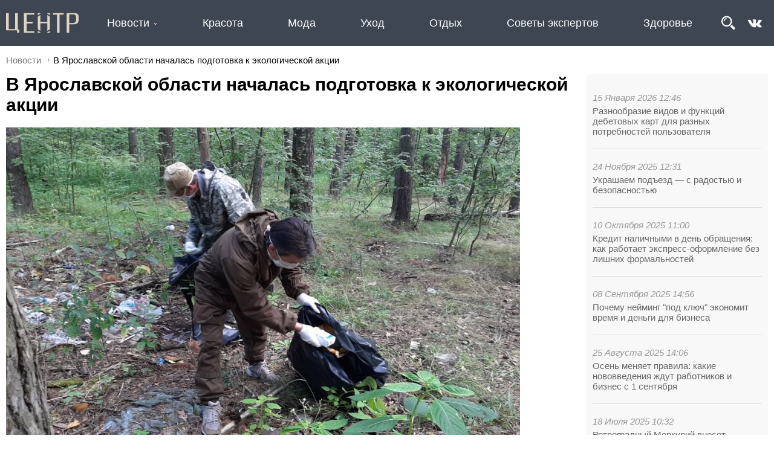

--- FILE ---
content_type: text/html; charset=UTF-8
request_url: https://centr.news/v-yaroslavskoy-oblasti-nachalas-podgotovka-k-ekologicheskoy-akcii
body_size: 9908
content:
<!DOCTYPE html>
<html lang="ru">
<head>
	<meta http-equiv="Content-Type" content="text/html; charset=utf-8">
	<link rel="icon" href="/favicon.svg">
	<title>В Ярославской области началась подготовка к экологической акции</title>
	<meta name="description" content="Традиционная природоохранная акция «Очистим лес от мусора» проходит в нашем регионе в рамках новой экологической политики разработанной по инициативе губернатора Дмитрия Миронова. Многочисленные помощники леса из числа неравнодушных жителей готовы выйти на ликвидацию несанкционированных свалок." /><script type="text/javascript" src="/modules/js/jquery-3.1.1.min.js"></script>
	<script type="text/javascript" src="/divisiontypes/news/js/news.js"></script>
	<script type="text/javascript" src="/modules/js/masonry/masonry.min.js"></script>
	<script type="text/javascript" src="/modules/js/jquery-lightbox/lightbox.min.js"></script>
	<script type="text/javascript" src="/modules/js/jquery-owl.carousel/owl.carousel.min.js"></script>
	<script type="text/javascript" src="/modules/js/lightslider/js/lightslider.min.js"></script>
	<script type="text/javascript" src="/modules/menu/js/menu.js"></script>
	<script type="text/javascript" src="/template/js/desktop.js?v=2"></script>
	<script type="text/javascript" src="/modules/slider/js/slider.js"></script>
	<link rel="stylesheet" type="text/css" href="/divisiontypes/news/css/news.css" />
	<link rel="stylesheet" type="text/css" href="/modules/form/css/form.css" />
	<link rel="stylesheet" type="text/css" href="/template/css/css.css?v=1" />
	<link rel="stylesheet" type="text/css" href="/modules/js/jquery-lightbox/lightbox.min.css" />
	<link rel="stylesheet" type="text/css" href="/modules/js/jquery-owl.carousel/css/owl.carousel.min.css" />
	<link rel="stylesheet" type="text/css" href="/modules/js/jquery-owl.carousel/css/owl.theme.default.min.css" />
	<link rel="stylesheet" type="text/css" href="/modules/js/lightslider/css/lightslider.min.css" />
	<link rel="stylesheet" type="text/css" href="/template/css/desktop.css?v=17" />
	<link rel="stylesheet" type="text/css" href="/modules/slider/css/slider.css" />
		<script type="text/javascript" src="//vk.com/js/api/openapi.js?154"></script>
	
	<script type="text/javascript">
	  VK.init({apiId: 6493765, onlyWidgets: true});
	</script>

</head>
<body>
<div class="wrapper">
	<div class="reklama-1">
		</div>
	<div class="header">
		<div class="header-top">
			<div>
				<div class="logo">
					<a href="/"><img src="/template/images/logo.svg"></a>
				</div>
				<div class="menu-menu"><ul class="menu-top">	<li class="menu-top_3">
								<a href="/news">Новости</a><ul>	<li class="menu-top_45">
								<a href="/sovety-ekspertov">Советы экспертов</a></li>	<li class="menu-top_44">
								<a href="/otdyh">Отдых</a></li>	<li class="menu-top_43">
								<a href="/uhod">Уход</a></li>	<li class="menu-top_42">
								<a href="/moda">Мода</a></li>	<li class="menu-top_41">
								<a href="/krasota">Красота</a></li>	<li class="menu-top_33">
								<a href="/obschestvo">Общество</a></li>	<li class="menu-top_46">
								<a href="/zdorove-59951">Здоровье</a></li>	<li class="menu-top_18">
								<a href="/vlast">Власть</a></li>	<li class="menu-top_21">
								<a href="/biznes-i-investicii">Экономика</a></li>	<li class="menu-top_28">
								<a href="/arhitektura-i-stroitelstvo">Архитектура и строительство</a></li>	<li class="menu-top_19">
								<a href="/blagoustroystvo">Благоустройство</a></li>	<li class="menu-top_20">
								<a href="/zhkh">ЖКХ</a></li>	<li class="menu-top_22">
								<a href="/obrazovanie">Образование</a></li>	<li class="menu-top_23">
								<a href="/kultura">Культура</a></li>	<li class="menu-top_24">
								<a href="/molodezh">Молодежь</a></li>	<li class="menu-top_25">
								<a href="/sport">Спорт</a></li>	<li class="menu-top_26">
								<a href="/zdorove">Здоровье</a></li>	<li class="menu-top_34">
								<a href="/turizm">Туризм</a></li>	<li class="menu-top_27">
								<a href="/socialnaya-podderzhka">Благотворительность</a></li>	<li class="menu-top_32">
								<a href="/bezopasnost">Безопасность</a></li></ul></li>	<li class="menu-top_41">
								<a href="/krasota">Красота</a></li>	<li class="menu-top_42">
								<a href="/moda">Мода</a></li>	<li class="menu-top_43">
								<a href="/uhod">Уход</a></li>	<li class="menu-top_44">
								<a href="/otdyh">Отдых</a></li>	<li class="menu-top_45">
								<a href="/sovety-ekspertov">Советы экспертов</a></li>	<li class="menu-top_46">
								<a href="/zdorove-59951">Здоровье</a></li></ul></div>
				<div class="search"><form method="get" action="/search"><input type="text" name="search" placeholder="Поиск" value=""><button type="submit">&nbsp;</button></form></div>				<div class="header-soc">
					<img alt="" class="search-button" src="/userfiles/search.png" /><a href="https://vk.com/centr.news" target="_blank"><img alt="" src="/userfiles/vk_logo.png" /></a>
				</div>
			</div>
		</div>
	</div>
	<div class="breadcrumbs"><a href="/news">Новости</a><div>В Ярославской области началась подготовка к экологической акции</div></div>	<div class="page">
		<div class="content"><div class='news-news'><div class="lastnews-in-news"><div class="onmain-lastnews">	<div>
										<div class="datetime">15 Января 2026 12:46</div>
										<div class="title"><a href="/raznoobrazie-vidov-i-funkciy-debetovyh-kart-dlya-raznyh-potrebnostey">Разнообразие видов и функций дебетовых карт для разных потребностей пользователя</a></div>
									</div>	<div>
										<div class="datetime">24 Ноября 2025 12:31</div>
										<div class="title"><a href="/ukrashaem-podezd-s-radostyu-i-bezopasnostyu">Украшаем подъезд — с радостью и безопасностью</a></div>
									</div>	<div>
										<div class="datetime">10 Октября 2025 11:00</div>
										<div class="title"><a href="/kredit-nalichnymi-v-den-obrascheniya-kak-rabotaet-ekspress-oformlenie">Кредит наличными в день обращения: как работает экспресс-оформление без лишних формальностей</a></div>
									</div>	<div>
										<div class="datetime">08 Сентября 2025 14:56</div>
										<div class="title"><a href="/pochemu-neyming-pod-klyuch-ekonomit-vremya-i-dengi-dlya">Почему нейминг "под ключ" экономит время и деньги для бизнеса</a></div>
									</div>	<div>
										<div class="datetime">25 Августа 2025 14:06</div>
										<div class="title"><a href="/osen-menyaet-pravila-kakie-novovvedeniya-zhdut-rabotnikov-i-biznes">Осень меняет правила: какие нововведения ждут работников и бизнес с 1 сентября</a></div>
									</div>	<div>
										<div class="datetime">18 Июля 2025 10:32</div>
										<div class="title"><a href="/retrogradnyy-merkuriy-vneset-dissonans-v-obschenie">Ретроградный Меркурий внесет диссонанс в общение</a></div>
									</div>	<div>
										<div class="datetime">15 Июля 2025 12:49</div>
										<div class="title"><a href="/cifrovye-instrumenty-na-sluzhbe-upravlyayuschih-kompaniy">Цифровые инструменты на службе управляющих компаний</a></div>
									</div>	<div>
										<div class="datetime">05 Июля 2025 22:20</div>
										<div class="title"><a href="/14-raz-nad-yaroslavlem-vzletal-golub-mira-glavnyy-geroy">14 раз над Ярославлем взлетал голубь мира — главный герой спектакля-воспоминания о любви и войне «До свидания, девочки!»</a></div>
									</div>	<div>
										<div class="datetime">05 Июля 2025 21:47</div>
										<div class="title"><a href="/anna-kovalchuk-25-y-sezon-chetvert-veka-esli-by">Анна Ковальчук: 25‑й сезон, четверть века! Если бы на кастин­ге нам сказали, что придется столько работать, ни­кто бы не поверил</a></div>
									</div>	<div>
										<div class="datetime">01 Июля 2025 09:53</div>
										<div class="title"><a href="/mintrud-prodlil-novogodnie-kanikuly-v-2026-godu-do-12">Минтруд продлил новогодние каникулы в 2026 году до 12 дней</a></div>
									</div>	<div>
										<div class="datetime">20 Июня 2025 18:57</div>
										<div class="title"><a href="/s-1-iyulya-2025-goda-kommunalnye-uslugi-v-moskve">С 1 июля 2025 года коммунальные услуги в Москве подорожают: что изменится и как сэкономить?</a></div>
									</div>	<div>
										<div class="datetime">08 Апреля 2025 09:04</div>
										<div class="title"><a href="/kak-vybrat-dom-dlya-semi-s-malenkimi-detmi">Как выбрать дом для семьи с маленькими детьми?</a></div>
									</div></div></div><div itemscope itemtype="http://schema.org/NewsArticle" class="the-news-view"><h1 itemprop="headline">В Ярославской области началась подготовка к экологической акции</h1><div class="news-images-view"><ul id="lightSlider"><li data-thumb="/userfiles/news/small/753009120210415170047.jpg"><img itemprop="image" src="/userfiles/news/753009120210415170047.jpg"></li></ul></div><h3 itemprop="description"><p>Традиционная природоохранная акция &laquo;Очистим лес от мусора&raquo; проходит в нашем регионе в рамках новой экологической политики, разработанной по инициативе губернатора Дмитрия Миронова. Многочисленные помощники леса из числа неравнодушных жителей готовы выйти на ликвидацию несанкционированных свалок.&nbsp;</p></h3><p>Акция начнётся в мае и продлится до октября. Специалисты лесхоза приступили к разработке графиков уборки. В ходе ежедневного патрулирования в Ярославском лесничестве выявлено уже девять участков, куда люди вывозят или приносят мусор.<br />
Помимо чистоты, приведение леса в порядок обеспечит противопожарную безопасность. Ведь мусор, оставленный в лесу людьми, содержит стекло, ветошь, которые быстро воспламеняются на солнце.&nbsp;</p>

<p>&mdash; Работа проводится в рамках реализации инициированной губернатором Дмитрием Мироновым новой экологической политики и федерального проекта &laquo;Сохранение лесов&raquo; национального проекта &laquo;Экология&raquo;. Ликвидация несанкционированных свалок очень важна. Мусор является одной из причин возгораний на территории лесного фонда. Кроме того, он мешает нормальному росту растений. В 2020 году во время природоохранной акции &laquo;Очистим лес от мусора&raquo; в области вывезено порядка 870 кубометров бытовых отходов, &mdash; отметил заместитель председателя правительства области Роман Колесов.</p>

<p>Добровольческие субботники будут проходить в разных районах области еженедельно. Присоединиться и помочь природе может любой желающий. Предложить свою помощь и узнать информацию можно в лесничествах или по телефону 8 (4852) 74-38-38.</p>

<p><strong>Читайте также:&nbsp;</strong></p>

<p><a href="https://centr.news/na-yaroslavskom-poligone-besplatno-primut-shiny-dlya-bezopasnoy-utilizacii">На ярославском полигоне бесплатно примут шины для безопасной утилизации</a></p>

<p><a href="https://centr.news/yaroslavcy-otklyuchat-svet-v-chas-zemli">Ярославцы отключат свет в &laquo;Час Земли&raquo;</a></p>

<p><a href="https://centr.news/v-yaroslavle-zamenili-3500-ulichnyh-svetilnikov">В Ярославле заменили 3500 уличных светильников</a></p>

<p><a href="https://centr.news/v-yaroslavskoy-oblasti-razgar-rabot-po-zagotovke-semyan-dlya">В Ярославской области &ndash; разгар работ по заготовке семян для выращивания хвойных деревьев</a></p>

<p><a href="https://centr.news/yaroslavskaya-oblast-zanyala-lidiruyuschie-pozicii-po-razdelnomu-sboru-othodov">Ярославская область заняла лидирующие позиции по раздельному сбору отходов</a></p><div class="news-author">Автор фото: yarregion.ru</div>	<div class="news-datetime">15 Апреля 2021 12:54</div>
							<meta itemprop="datePublished" content="2021-04-15 12:54:00"/><div class="news-tags">#общество #экология</div></div></div>
		<div id="vk_comments"></div>
		<script type="text/javascript">
		VK.Widgets.Comments("vk_comments", {limit: 15, attach: "*"});
		</script><div class="news"><div onClick='window.location="/plastik-s-nacenkoy-bankovskie-karty-podorozhayut-iz-za-novyh"'>
												<div class="news-image"><div><img src="/userfiles/news/small/44410520260115150149.jpg"></div></div>
												<div class="news-name"><a href="/plastik-s-nacenkoy-bankovskie-karty-podorozhayut-iz-za-novyh">Пластик с наценкой: банковские карты подорожают из-за новых налоговых правил</a></div>
												<div class="news-description"><p>С 1 января 2026 года услуги по выпуску и обслуживанию банковских карт в России могут заметно подорожать.</p></div>
												<div class="news-datetime">15 Января 2026</div>
												<div class="news-tags"><div class="news-tags">#общество #экономика #деньги</div></div>
									</div><div onClick='window.location="/skazka-pod-nadzorom-v-gosdume-sporyat-kogo-i-chemu"'>
												<div class="news-image"><div><img src="/userfiles/news/small/645004920260115135332.jpg"></div></div>
												<div class="news-name"><a href="/skazka-pod-nadzorom-v-gosdume-sporyat-kogo-i-chemu">Сказка под надзором: в Госдуме спорят, кого и чему учит российское кино</a></div>
												<div class="news-description"><p>В Государственной думе разгорается дискуссия, которая выходит далеко за рамки кинематографа.&nbsp;</p></div>
												<div class="news-datetime">15 Января 2026</div>
												<div class="news-tags"><div class="news-tags">#общество #культура #кино</div></div>
									</div><div onClick='window.location="/raznoobrazie-vidov-i-funkciy-debetovyh-kart-dlya-raznyh-potrebnostey"'>
												<div class="news-image"><div><img src="/userfiles/news/small/996633120260115125113.jpg"></div></div>
												<div class="news-name"><a href="/raznoobrazie-vidov-i-funkciy-debetovyh-kart-dlya-raznyh-potrebnostey">Разнообразие видов и функций дебетовых карт для разных потребностей пользователя</a></div>
												<div class="news-description"><p>Финансовая независимость и удобство управления деньгами стали важной частью повседневной жизни.</p></div>
												<div class="news-datetime">15 Января 2026</div>
												<div class="news-tags"><div class="news-tags">#общество #экономика #деньги</div></div>
									</div><div onClick='window.location="/kuda-det-novogodnyuyu-elku-posle-prazdnikov-i-zachem-eto"'>
												<div class="news-image"><div><img src="/userfiles/news/small/603315320260115124336.jpg"></div></div>
												<div class="news-name"><a href="/kuda-det-novogodnyuyu-elku-posle-prazdnikov-i-zachem-eto">Куда деть новогоднюю ёлку после праздников и зачем это делать осознанно</a></div>
												<div class="news-description"><p>Подробный гид по утилизации живых и искусственных деревьев</p></div>
												<div class="news-datetime">15 Января 2026</div>
												<div class="news-tags"><div class="news-tags">#общество #экология</div></div>
									</div><div onClick='window.location="/ukrashaem-podezd-s-radostyu-i-bezopasnostyu"'>
												<div class="news-image"><div><img src="/userfiles/news/small/526615620251124131650.jpg"></div></div>
												<div class="news-name"><a href="/ukrashaem-podezd-s-radostyu-i-bezopasnostyu">Украшаем подъезд — с радостью и безопасностью</a></div>
												<div class="news-description"><p>Скоро Новый год, и многие жители многоэтажных домов планируют украсить свои подъезды, коридоры и общие зоны: гирлянды, венки, снежинки, огоньки&hellip;</p></div>
												<div class="news-datetime">24 Ноября 2025</div>
												<div class="news-tags"><div class="news-tags">#общество #недвижимость #УК</div></div>
									</div><div onClick='window.location="/kredit-nalichnymi-v-den-obrascheniya-kak-rabotaet-ekspress-oformlenie"'>
												<div class="news-image"><div><img src="/userfiles/news/small/906344720251010114010.jpg"></div></div>
												<div class="news-name"><a href="/kredit-nalichnymi-v-den-obrascheniya-kak-rabotaet-ekspress-oformlenie">Кредит наличными в день обращения: как работает экспресс-оформление без лишних формальностей</a></div>
												<div class="news-description"><p>В современном ритме жизни финансовые вопросы часто требуют оперативного решения.</p></div>
												<div class="news-datetime">10 Октября 2025</div>
												<div class="news-tags"><div class="news-tags">#общество #бизнес #финансы</div></div>
									</div><div onClick='window.location="/pochemu-neyming-pod-klyuch-ekonomit-vremya-i-dengi-dlya"'>
												<div class="news-image"><div><img src="/userfiles/news/small/289249220250910173940.jpg"></div></div>
												<div class="news-name"><a href="/pochemu-neyming-pod-klyuch-ekonomit-vremya-i-dengi-dlya">Почему нейминг "под ключ" экономит время и деньги для бизнеса</a></div>
												<div class="news-description"><p>Создание уникального имени для бренда &mdash; это не просто подбор красивого слова, а комплексный процесс, включающий анализ рынка, целевой аудитории и конкурентной среды.&nbsp;</p></div>
												<div class="news-datetime">08 Сентября 2025</div>
												<div class="news-tags"><div class="news-tags">#общество #бизнес #дизайн</div></div>
									</div><div onClick='window.location="/osen-menyaet-pravila-kakie-novovvedeniya-zhdut-rabotnikov-i-biznes"'>
												<div class="news-image"><div><img src="/userfiles/news/small/505016020250825145503.jpg"></div></div>
												<div class="news-name"><a href="/osen-menyaet-pravila-kakie-novovvedeniya-zhdut-rabotnikov-i-biznes">Осень меняет правила: какие нововведения ждут работников и бизнес с 1 сентября</a></div>
												<div class="news-description"><p>С 1 сентября 2025 года в России вступает в силу целый пакет изменений в трудовом и финансовом регулировании. Речь идёт как о новых правилах оплаты труда, так и о доработке расчётов в магазинах и онлайн-сервисах.</p></div>
												<div class="news-datetime">25 Августа 2025</div>
												<div class="news-tags"><div class="news-tags">#общество #нововведения</div></div>
									</div><div onClick='window.location="/retrogradnyy-merkuriy-vneset-dissonans-v-obschenie"'>
												<div class="news-image"><div><img src="/userfiles/news/small/666055220250718103719.jpg"></div></div>
												<div class="news-name"><a href="/retrogradnyy-merkuriy-vneset-dissonans-v-obschenie">Ретроградный Меркурий внесет диссонанс в общение</a></div>
												<div class="news-description"><p>Сегодня начинается ретроградный Меркурий &mdash; период, который продлится до 11 августа. Это время может принести некоторые сложности в общении, недоразумения и даже небольшие конфликты. Порой люди могут неправильно понимать друг друга, что может вызывать стресс или напряжение. Но помните: это временно, и вы всегда можете найти способ сохранить спокойствие и ясность в любых ситуациях.&nbsp;</p></div>
												<div class="news-datetime">18 Июля 2025</div>
												<div class="news-tags"><div class="news-tags">#общество #психология #отношения #Меркурий</div></div>
									</div><div onClick='window.location="/14-raz-nad-yaroslavlem-vzletal-golub-mira-glavnyy-geroy"'>
												<div class="news-image"><div><img src="/userfiles/news/small/598839320250705222836.jpg"></div></div>
												<div class="news-name"><a href="/14-raz-nad-yaroslavlem-vzletal-golub-mira-glavnyy-geroy">14 раз над Ярославлем взлетал голубь мира — главный герой спектакля-воспоминания о любви и войне «До свидания, девочки!»</a></div>
												<div class="news-description"><p>Постановка о ярославских девушках в серых шинелях стала одной из самых посещаемых на фестивале &laquo;Волков.Подмостки&raquo; &mdash;&nbsp;все 14 показов прошли с аншлагом, даже в проливной дождь.</p></div>
												<div class="news-datetime">05 Июля 2025</div>
												<div class="news-tags"><div class="news-tags">#Российскийфондкультуры #нацпроекты #семейныеценности #инфраструктуракультуры #культурадлясемьи #нацпроектсемья #Министерствокультуры #общество #культура</div></div>
									</div><div onClick='window.location="/anna-kovalchuk-25-y-sezon-chetvert-veka-esli-by"'>
												<div class="news-image"><div><img src="/userfiles/news/small/242816220250705215930.jpg"></div></div>
												<div class="news-name"><a href="/anna-kovalchuk-25-y-sezon-chetvert-veka-esli-by">Анна Ковальчук: 25‑й сезон, четверть века! Если бы на кастин­ге нам сказали, что придется столько работать, ни­кто бы не поверил</a></div>
												<div class="news-description"><p>В Санкт-Петербурге завершились съемки юбилейного 25-го сезона культового детективного сериала &laquo;Тайны следствия&raquo;, который выходит на телеканале &laquo;Россия&raquo;. В новом сезоне зрителей ждут очередные расследования сложных преступлений и мистических историй, которые будут раскрывать самый очаровательный следователь страны Мария Швецова и ее профессиональная команда.</p></div>
												<div class="news-datetime">05 Июля 2025</div>
												<div class="news-tags"><div class="news-tags">#общество #кино #отдых</div></div>
									</div><div onClick='window.location="/mintrud-prodlil-novogodnie-kanikuly-v-2026-godu-do-12"'>
												<div class="news-image"><div><img src="/userfiles/news/small/22747320250705214639.jpg"></div></div>
												<div class="news-name"><a href="/mintrud-prodlil-novogodnie-kanikuly-v-2026-godu-do-12">Минтруд продлил новогодние каникулы в 2026 году до 12 дней</a></div>
												<div class="news-description"><p>Отличные новости для всех любителей новогодних праздников и длительных выходных.&nbsp;Министерство труда и социальной защиты России официально объявило о продлении новогодних каникул в 2026 году. Теперь россияне смогут наслаждаться праздничным отдыхом целых 12 дней &mdash; с 31 декабря 2025 года по 11 января 2026 года включительно.</p></div>
												<div class="news-datetime">01 Июля 2025</div>
												<div class="news-tags"><div class="news-tags">#праздники #общество</div></div>
									</div><div onClick='window.location="/avtokredit-dlya-fizicheskih-lic-o-chem-vazhno-znat"'>
												<div class="news-image"></div>
												<div class="news-name"><a href="/avtokredit-dlya-fizicheskih-lic-o-chem-vazhno-znat">Автокредит для физических лиц, о чем важно знать</a></div>
												<div class="news-description"><p>Автокредит для физических лиц &ndash; целевой потребительский кредит. Банк предоставляет сумму денег, необходимую для покупки машины, которую в свою очередь берет в залог до момента полной выплаты основной суммы и процентов. Покупатель получает транспортное средство и обязуется выплачивать основные ежемесячные платежи и проценты по ним.&nbsp;</p></div>
												<div class="news-datetime">12 Мая 2023</div>
												<div class="news-tags"><div class="news-tags">#общество #страхование</div></div>
									</div><div onClick='window.location="/rossiyskie-parfyumernye-seti-skupayut-pomescheniya-ushedshih-brendov"'>
												<div class="news-image"><div><img src="/userfiles/news/small/371977320230227171031.jpg"></div></div>
												<div class="news-name"><a href="/rossiyskie-parfyumernye-seti-skupayut-pomescheniya-ushedshih-brendov">Российские парфюмерные сети скупают помещения ушедших брендов</a></div>
												<div class="news-description"><p>Российские парфюмерные сети активно скупают и арендуют помещения, освободившиеся после ухода иностранных брендов. Поскольку у них появился шанс занять львиную долю рынка и они торопятся опередить конкурентов.</p></div>
												<div class="news-datetime">27 Февраля 2023</div>
												<div class="news-tags"><div class="news-tags">#экономика #общество</div></div>
									</div><div onClick='window.location="/sklifosovskiy-idet-na-11-sezon"'>
												<div class="news-image"><div><img src="/userfiles/news/small/873523920230125192529.jpg"></div></div>
												<div class="news-name"><a href="/sklifosovskiy-idet-na-11-sezon">Склифосовский идет на  11 сезон</a></div>
												<div class="news-description"><p>В Москве начались съемки одиннадцатого сезона многосерийной медицинской драмы телеканала &laquo;Россия&raquo; &laquo;Склифосовский&raquo;.</p></div>
												<div class="news-datetime">25 Января 2023</div>
												<div class="news-tags"><div class="news-tags">#общество</div></div>
									</div><div onClick='window.location="/loukoster-pobeda-ne-izmenit-obschiy-podhod-k-provozu-ruchnoy"'>
												<div class="news-image"><div><img src="/userfiles/news/small/904067920230124151606.jpg"></div></div>
												<div class="news-name"><a href="/loukoster-pobeda-ne-izmenit-obschiy-podhod-k-provozu-ruchnoy">Лоукостер Победа не изменит общий подход к провозу ручной клади</a></div>
												<div class="news-description"><p>Авиакомпания озвучила решение&nbsp;в отношении исполнения решения Верховного суда.</p></div>
												<div class="news-datetime">24 Января 2023</div>
												<div class="news-tags"><div class="news-tags">#общество #отдых</div></div>
									</div><div onClick='window.location="/loukoster-pobeda-skorrektiruet-pravila-provoza-ruchnoy-kladi"'>
												<div class="news-image"><div><img src="/userfiles/news/small/52825220230117141608.jpg"></div></div>
												<div class="news-name"><a href="/loukoster-pobeda-skorrektiruet-pravila-provoza-ruchnoy-kladi">Лоукостер Победа скорректирует правила провоза ручной клади</a></div>
												<div class="news-description"><p>Взять с собой можно будет больше. Сейчас в салон самолёта бесплатно пропустят ручную кладь, которая уместится в калибратор размером 36x30x27 см. Сверх нормы разрешается бесплатный провоз ноутбука, цветов, зонта-трости и одного флакона жидкостей объемом не более 100 мл.</p></div>
												<div class="news-datetime">17 Января 2023</div>
												<div class="news-tags"><div class="news-tags">#общество #отдых</div></div>
									</div><div onClick='window.location="/polis-oms-teper-mozhno-oformit-na-gosuslugah-i-bolshe"'>
												<div class="news-image"><div><img src="/userfiles/news/small/358414820230110205017.jpg"></div></div>
												<div class="news-name"><a href="/polis-oms-teper-mozhno-oformit-na-gosuslugah-i-bolshe">Полис ОМС теперь можно оформить на Госуслугах и больше не носить с собой</a></div>
												<div class="news-description"><p>Минцифры запустило на портале Госуслуг сервис по оформлению электронного полиса обязательного медицинского страхования.</p></div>
												<div class="news-datetime">10 Января 2023</div>
												<div class="news-tags"><div class="news-tags">#общество</div></div>
									</div><div onClick='window.location="/na-gosuslugah-otmenili-skidku-v-razmere-30-na-oplatu"'>
												<div class="news-image"><div><img src="/userfiles/news/small/477074220230109203350.jpg"></div></div>
												<div class="news-name"><a href="/na-gosuslugah-otmenili-skidku-v-razmere-30-na-oplatu">На Госуслугах отменили скидку в размере 30% на оплату госпошлин</a></div>
												<div class="news-description"><p>С 1 января уже нельзя оплатить госпошлину со скидкой в размере 30% через Госуслуги.</p></div>
												<div class="news-datetime">09 Января 2023</div>
												<div class="news-tags"><div class="news-tags">#общество</div></div>
									</div><div onClick='window.location="/pravitelstvo-rossii-utverdilo-programmu-gosgarantiy-besplatnogo-okazaniya-medicinskoy-pomoschi"'>
												<div class="news-image"><div><img src="/userfiles/news/small/881927020230108143348.jpg"></div></div>
												<div class="news-name"><a href="/pravitelstvo-rossii-utverdilo-programmu-gosgarantiy-besplatnogo-okazaniya-medicinskoy-pomoschi">Правительство России утвердило программу госгарантий бесплатного оказания медицинской помощи</a></div>
												<div class="news-description"><p>Программа рассчитана&nbsp;на ближайшие три года, в ней&nbsp;предусмотрено дальнейшее развитие медицинской реабилитации, оказание такой помощи на дому и обеспечение пациентов необходимыми медицинскими изделиями.</p></div>
												<div class="news-datetime">08 Января 2023</div>
												<div class="news-tags"><div class="news-tags">#медицина #общество #здоровье</div></div>
									</div></div></div>	</div>
	
	<div class="footer">
		<div>
			<div>
				<a href="/"><img src="/template/images/logo.svg"></a>
				<p>ООО «Коммуникационное агентство «Карамель»</p>
				<p>«Центр новостей» ЭЛ № ФС77-74167</p>
				<p>© 2026 Karamelagency</p>
			</div>
			<div><ul class="menu-bottom">	<li class="menu-bottom_37">
								<a href="/o-proekte">О проекте</a></li>	<li class="menu-bottom_3">
								<a href="/news">Новости</a></li>	<li class="menu-bottom_41">
								<a href="/krasota">Красота</a></li>	<li class="menu-bottom_42">
								<a href="/moda">Мода</a></li>	<li class="menu-bottom_43">
								<a href="/uhod">Уход</a></li></ul></div>
			<div><ul class="menu-bottom">	<li class="menu-bottom_44">
								<a href="/otdyh">Отдых</a></li>	<li class="menu-bottom_45">
								<a href="/sovety-ekspertov">Советы экспертов</a></li>	<li class="menu-bottom_46">
								<a href="/zdorove-59951">Здоровье</a></li>	<li class="menu-bottom_33">
								<a href="/obschestvo">Общество</a></li>	<li class="menu-bottom_29">
								<a href="/aktualno">Актуально</a></li></ul></div>
			<div>
				
			</div>
		</div>
	</div>
</div>
<!-- Yandex.Metrika counter --> <script type="text/javascript" > (function (d, w, c) { (w[c] = w[c] || []).push(function() { try { w.yaCounter49315015 = new Ya.Metrika2({ id:49315015, clickmap:true, trackLinks:true, accurateTrackBounce:true, webvisor:true }); } catch(e) { } }); var n = d.getElementsByTagName("script")[0], s = d.createElement("script"), f = function () { n.parentNode.insertBefore(s, n); }; s.type = "text/javascript"; s.async = true; s.src = "https://mc.yandex.ru/metrika/tag.js"; if (w.opera == "[object Opera]") { d.addEventListener("DOMContentLoaded", f, false); } else { f(); } })(document, window, "yandex_metrika_callbacks2"); </script> <noscript><div><img src="https://mc.yandex.ru/watch/49315015" style="position:absolute; left:-9999px;" alt="" /></div></noscript> <!-- /Yandex.Metrika counter -->
</body>
</html>